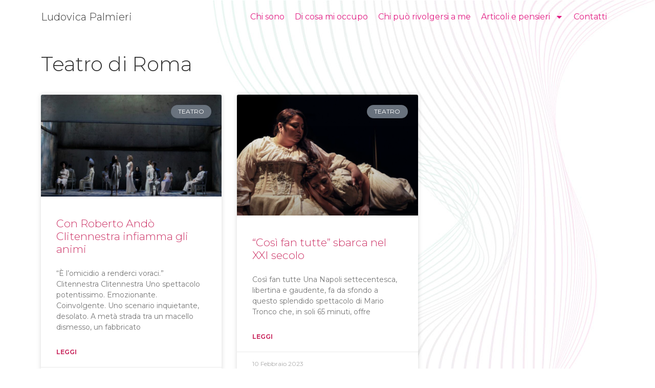

--- FILE ---
content_type: text/html; charset=UTF-8
request_url: https://www.ludovicapalmieri.com/tag/teatro-di-roma/
body_size: 11665
content:
<!doctype html>
<html lang="it-IT">
<head>
	<meta charset="UTF-8">
	<meta name="viewport" content="width=device-width, initial-scale=1">
	<link rel="profile" href="https://gmpg.org/xfn/11">
	<meta name='robots' content='index, follow, max-image-preview:large, max-snippet:-1, max-video-preview:-1' />

	<!-- This site is optimized with the Yoast SEO plugin v21.6 - https://yoast.com/wordpress/plugins/seo/ -->
	<title>Teatro di Roma Archivi - Ludovica Palmieri</title>
	<link rel="canonical" href="https://www.ludovicapalmieri.com/tag/teatro-di-roma/" />
	<meta property="og:locale" content="it_IT" />
	<meta property="og:type" content="article" />
	<meta property="og:title" content="Teatro di Roma Archivi - Ludovica Palmieri" />
	<meta property="og:url" content="https://www.ludovicapalmieri.com/tag/teatro-di-roma/" />
	<meta property="og:site_name" content="Ludovica Palmieri" />
	<meta name="twitter:card" content="summary_large_image" />
	<script type="application/ld+json" class="yoast-schema-graph">{"@context":"https://schema.org","@graph":[{"@type":"CollectionPage","@id":"https://www.ludovicapalmieri.com/tag/teatro-di-roma/","url":"https://www.ludovicapalmieri.com/tag/teatro-di-roma/","name":"Teatro di Roma Archivi - Ludovica Palmieri","isPartOf":{"@id":"https://www.ludovicapalmieri.com/#website"},"primaryImageOfPage":{"@id":"https://www.ludovicapalmieri.com/tag/teatro-di-roma/#primaryimage"},"image":{"@id":"https://www.ludovicapalmieri.com/tag/teatro-di-roma/#primaryimage"},"thumbnailUrl":"https://www.ludovicapalmieri.com/wp-content/uploads/2024/02/Clitennestra2.jpg","breadcrumb":{"@id":"https://www.ludovicapalmieri.com/tag/teatro-di-roma/#breadcrumb"},"inLanguage":"it-IT"},{"@type":"ImageObject","inLanguage":"it-IT","@id":"https://www.ludovicapalmieri.com/tag/teatro-di-roma/#primaryimage","url":"https://www.ludovicapalmieri.com/wp-content/uploads/2024/02/Clitennestra2.jpg","contentUrl":"https://www.ludovicapalmieri.com/wp-content/uploads/2024/02/Clitennestra2.jpg","width":1000,"height":563,"caption":"Clitennestra, tutto il cast. Courtesy teatro Argentina"},{"@type":"BreadcrumbList","@id":"https://www.ludovicapalmieri.com/tag/teatro-di-roma/#breadcrumb","itemListElement":[{"@type":"ListItem","position":1,"name":"Home","item":"https://www.ludovicapalmieri.com/"},{"@type":"ListItem","position":2,"name":"Teatro di Roma"}]},{"@type":"WebSite","@id":"https://www.ludovicapalmieri.com/#website","url":"https://www.ludovicapalmieri.com/","name":"Ludovica Palmieri","description":"Appassionata di arte, cultura ed umanità","potentialAction":[{"@type":"SearchAction","target":{"@type":"EntryPoint","urlTemplate":"https://www.ludovicapalmieri.com/?s={search_term_string}"},"query-input":"required name=search_term_string"}],"inLanguage":"it-IT"}]}</script>
	<!-- / Yoast SEO plugin. -->


<link rel="alternate" type="application/rss+xml" title="Ludovica Palmieri &raquo; Feed" href="https://www.ludovicapalmieri.com/feed/" />
<link rel="alternate" type="application/rss+xml" title="Ludovica Palmieri &raquo; Feed dei commenti" href="https://www.ludovicapalmieri.com/comments/feed/" />
<link rel="alternate" type="application/rss+xml" title="Ludovica Palmieri &raquo; Teatro di Roma Feed del tag" href="https://www.ludovicapalmieri.com/tag/teatro-di-roma/feed/" />
<style id='wp-img-auto-sizes-contain-inline-css'>
img:is([sizes=auto i],[sizes^="auto," i]){contain-intrinsic-size:3000px 1500px}
/*# sourceURL=wp-img-auto-sizes-contain-inline-css */
</style>
<link rel='stylesheet' id='wpra-lightbox-css' href='https://www.ludovicapalmieri.com/wp-content/plugins/wp-rss-aggregator/core/css/jquery-colorbox.css?ver=1.4.33' media='all' />
<style id='wp-emoji-styles-inline-css'>

	img.wp-smiley, img.emoji {
		display: inline !important;
		border: none !important;
		box-shadow: none !important;
		height: 1em !important;
		width: 1em !important;
		margin: 0 0.07em !important;
		vertical-align: -0.1em !important;
		background: none !important;
		padding: 0 !important;
	}
/*# sourceURL=wp-emoji-styles-inline-css */
</style>
<link rel='stylesheet' id='wp-block-library-css' href='https://www.ludovicapalmieri.com/wp-includes/css/dist/block-library/style.min.css?ver=6.9' media='all' />
<style id='global-styles-inline-css'>
:root{--wp--preset--aspect-ratio--square: 1;--wp--preset--aspect-ratio--4-3: 4/3;--wp--preset--aspect-ratio--3-4: 3/4;--wp--preset--aspect-ratio--3-2: 3/2;--wp--preset--aspect-ratio--2-3: 2/3;--wp--preset--aspect-ratio--16-9: 16/9;--wp--preset--aspect-ratio--9-16: 9/16;--wp--preset--color--black: #000000;--wp--preset--color--cyan-bluish-gray: #abb8c3;--wp--preset--color--white: #ffffff;--wp--preset--color--pale-pink: #f78da7;--wp--preset--color--vivid-red: #cf2e2e;--wp--preset--color--luminous-vivid-orange: #ff6900;--wp--preset--color--luminous-vivid-amber: #fcb900;--wp--preset--color--light-green-cyan: #7bdcb5;--wp--preset--color--vivid-green-cyan: #00d084;--wp--preset--color--pale-cyan-blue: #8ed1fc;--wp--preset--color--vivid-cyan-blue: #0693e3;--wp--preset--color--vivid-purple: #9b51e0;--wp--preset--gradient--vivid-cyan-blue-to-vivid-purple: linear-gradient(135deg,rgb(6,147,227) 0%,rgb(155,81,224) 100%);--wp--preset--gradient--light-green-cyan-to-vivid-green-cyan: linear-gradient(135deg,rgb(122,220,180) 0%,rgb(0,208,130) 100%);--wp--preset--gradient--luminous-vivid-amber-to-luminous-vivid-orange: linear-gradient(135deg,rgb(252,185,0) 0%,rgb(255,105,0) 100%);--wp--preset--gradient--luminous-vivid-orange-to-vivid-red: linear-gradient(135deg,rgb(255,105,0) 0%,rgb(207,46,46) 100%);--wp--preset--gradient--very-light-gray-to-cyan-bluish-gray: linear-gradient(135deg,rgb(238,238,238) 0%,rgb(169,184,195) 100%);--wp--preset--gradient--cool-to-warm-spectrum: linear-gradient(135deg,rgb(74,234,220) 0%,rgb(151,120,209) 20%,rgb(207,42,186) 40%,rgb(238,44,130) 60%,rgb(251,105,98) 80%,rgb(254,248,76) 100%);--wp--preset--gradient--blush-light-purple: linear-gradient(135deg,rgb(255,206,236) 0%,rgb(152,150,240) 100%);--wp--preset--gradient--blush-bordeaux: linear-gradient(135deg,rgb(254,205,165) 0%,rgb(254,45,45) 50%,rgb(107,0,62) 100%);--wp--preset--gradient--luminous-dusk: linear-gradient(135deg,rgb(255,203,112) 0%,rgb(199,81,192) 50%,rgb(65,88,208) 100%);--wp--preset--gradient--pale-ocean: linear-gradient(135deg,rgb(255,245,203) 0%,rgb(182,227,212) 50%,rgb(51,167,181) 100%);--wp--preset--gradient--electric-grass: linear-gradient(135deg,rgb(202,248,128) 0%,rgb(113,206,126) 100%);--wp--preset--gradient--midnight: linear-gradient(135deg,rgb(2,3,129) 0%,rgb(40,116,252) 100%);--wp--preset--font-size--small: 13px;--wp--preset--font-size--medium: 20px;--wp--preset--font-size--large: 36px;--wp--preset--font-size--x-large: 42px;--wp--preset--spacing--20: 0.44rem;--wp--preset--spacing--30: 0.67rem;--wp--preset--spacing--40: 1rem;--wp--preset--spacing--50: 1.5rem;--wp--preset--spacing--60: 2.25rem;--wp--preset--spacing--70: 3.38rem;--wp--preset--spacing--80: 5.06rem;--wp--preset--shadow--natural: 6px 6px 9px rgba(0, 0, 0, 0.2);--wp--preset--shadow--deep: 12px 12px 50px rgba(0, 0, 0, 0.4);--wp--preset--shadow--sharp: 6px 6px 0px rgba(0, 0, 0, 0.2);--wp--preset--shadow--outlined: 6px 6px 0px -3px rgb(255, 255, 255), 6px 6px rgb(0, 0, 0);--wp--preset--shadow--crisp: 6px 6px 0px rgb(0, 0, 0);}:where(.is-layout-flex){gap: 0.5em;}:where(.is-layout-grid){gap: 0.5em;}body .is-layout-flex{display: flex;}.is-layout-flex{flex-wrap: wrap;align-items: center;}.is-layout-flex > :is(*, div){margin: 0;}body .is-layout-grid{display: grid;}.is-layout-grid > :is(*, div){margin: 0;}:where(.wp-block-columns.is-layout-flex){gap: 2em;}:where(.wp-block-columns.is-layout-grid){gap: 2em;}:where(.wp-block-post-template.is-layout-flex){gap: 1.25em;}:where(.wp-block-post-template.is-layout-grid){gap: 1.25em;}.has-black-color{color: var(--wp--preset--color--black) !important;}.has-cyan-bluish-gray-color{color: var(--wp--preset--color--cyan-bluish-gray) !important;}.has-white-color{color: var(--wp--preset--color--white) !important;}.has-pale-pink-color{color: var(--wp--preset--color--pale-pink) !important;}.has-vivid-red-color{color: var(--wp--preset--color--vivid-red) !important;}.has-luminous-vivid-orange-color{color: var(--wp--preset--color--luminous-vivid-orange) !important;}.has-luminous-vivid-amber-color{color: var(--wp--preset--color--luminous-vivid-amber) !important;}.has-light-green-cyan-color{color: var(--wp--preset--color--light-green-cyan) !important;}.has-vivid-green-cyan-color{color: var(--wp--preset--color--vivid-green-cyan) !important;}.has-pale-cyan-blue-color{color: var(--wp--preset--color--pale-cyan-blue) !important;}.has-vivid-cyan-blue-color{color: var(--wp--preset--color--vivid-cyan-blue) !important;}.has-vivid-purple-color{color: var(--wp--preset--color--vivid-purple) !important;}.has-black-background-color{background-color: var(--wp--preset--color--black) !important;}.has-cyan-bluish-gray-background-color{background-color: var(--wp--preset--color--cyan-bluish-gray) !important;}.has-white-background-color{background-color: var(--wp--preset--color--white) !important;}.has-pale-pink-background-color{background-color: var(--wp--preset--color--pale-pink) !important;}.has-vivid-red-background-color{background-color: var(--wp--preset--color--vivid-red) !important;}.has-luminous-vivid-orange-background-color{background-color: var(--wp--preset--color--luminous-vivid-orange) !important;}.has-luminous-vivid-amber-background-color{background-color: var(--wp--preset--color--luminous-vivid-amber) !important;}.has-light-green-cyan-background-color{background-color: var(--wp--preset--color--light-green-cyan) !important;}.has-vivid-green-cyan-background-color{background-color: var(--wp--preset--color--vivid-green-cyan) !important;}.has-pale-cyan-blue-background-color{background-color: var(--wp--preset--color--pale-cyan-blue) !important;}.has-vivid-cyan-blue-background-color{background-color: var(--wp--preset--color--vivid-cyan-blue) !important;}.has-vivid-purple-background-color{background-color: var(--wp--preset--color--vivid-purple) !important;}.has-black-border-color{border-color: var(--wp--preset--color--black) !important;}.has-cyan-bluish-gray-border-color{border-color: var(--wp--preset--color--cyan-bluish-gray) !important;}.has-white-border-color{border-color: var(--wp--preset--color--white) !important;}.has-pale-pink-border-color{border-color: var(--wp--preset--color--pale-pink) !important;}.has-vivid-red-border-color{border-color: var(--wp--preset--color--vivid-red) !important;}.has-luminous-vivid-orange-border-color{border-color: var(--wp--preset--color--luminous-vivid-orange) !important;}.has-luminous-vivid-amber-border-color{border-color: var(--wp--preset--color--luminous-vivid-amber) !important;}.has-light-green-cyan-border-color{border-color: var(--wp--preset--color--light-green-cyan) !important;}.has-vivid-green-cyan-border-color{border-color: var(--wp--preset--color--vivid-green-cyan) !important;}.has-pale-cyan-blue-border-color{border-color: var(--wp--preset--color--pale-cyan-blue) !important;}.has-vivid-cyan-blue-border-color{border-color: var(--wp--preset--color--vivid-cyan-blue) !important;}.has-vivid-purple-border-color{border-color: var(--wp--preset--color--vivid-purple) !important;}.has-vivid-cyan-blue-to-vivid-purple-gradient-background{background: var(--wp--preset--gradient--vivid-cyan-blue-to-vivid-purple) !important;}.has-light-green-cyan-to-vivid-green-cyan-gradient-background{background: var(--wp--preset--gradient--light-green-cyan-to-vivid-green-cyan) !important;}.has-luminous-vivid-amber-to-luminous-vivid-orange-gradient-background{background: var(--wp--preset--gradient--luminous-vivid-amber-to-luminous-vivid-orange) !important;}.has-luminous-vivid-orange-to-vivid-red-gradient-background{background: var(--wp--preset--gradient--luminous-vivid-orange-to-vivid-red) !important;}.has-very-light-gray-to-cyan-bluish-gray-gradient-background{background: var(--wp--preset--gradient--very-light-gray-to-cyan-bluish-gray) !important;}.has-cool-to-warm-spectrum-gradient-background{background: var(--wp--preset--gradient--cool-to-warm-spectrum) !important;}.has-blush-light-purple-gradient-background{background: var(--wp--preset--gradient--blush-light-purple) !important;}.has-blush-bordeaux-gradient-background{background: var(--wp--preset--gradient--blush-bordeaux) !important;}.has-luminous-dusk-gradient-background{background: var(--wp--preset--gradient--luminous-dusk) !important;}.has-pale-ocean-gradient-background{background: var(--wp--preset--gradient--pale-ocean) !important;}.has-electric-grass-gradient-background{background: var(--wp--preset--gradient--electric-grass) !important;}.has-midnight-gradient-background{background: var(--wp--preset--gradient--midnight) !important;}.has-small-font-size{font-size: var(--wp--preset--font-size--small) !important;}.has-medium-font-size{font-size: var(--wp--preset--font-size--medium) !important;}.has-large-font-size{font-size: var(--wp--preset--font-size--large) !important;}.has-x-large-font-size{font-size: var(--wp--preset--font-size--x-large) !important;}
/*# sourceURL=global-styles-inline-css */
</style>

<style id='classic-theme-styles-inline-css'>
/*! This file is auto-generated */
.wp-block-button__link{color:#fff;background-color:#32373c;border-radius:9999px;box-shadow:none;text-decoration:none;padding:calc(.667em + 2px) calc(1.333em + 2px);font-size:1.125em}.wp-block-file__button{background:#32373c;color:#fff;text-decoration:none}
/*# sourceURL=/wp-includes/css/classic-themes.min.css */
</style>
<link rel='stylesheet' id='bootstrap-css' href='https://www.ludovicapalmieri.com/wp-content/themes/ludovica-palmieri/lib/bootstrap/css/bootstrap.min.css?ver=6.9' media='all' />
<link rel='stylesheet' id='parent-style-css' href='https://www.ludovicapalmieri.com/wp-content/themes/ludovica-palmieri/style.css?ver=6.9' media='all' />
<link rel='stylesheet' id='hello-elementor-css' href='https://www.ludovicapalmieri.com/wp-content/themes/hello-elementor/style.min.css?ver=2.7.1' media='all' />
<link rel='stylesheet' id='hello-elementor-theme-style-css' href='https://www.ludovicapalmieri.com/wp-content/themes/hello-elementor/theme.min.css?ver=2.7.1' media='all' />
<link rel='stylesheet' id='elementor-frontend-css' href='https://www.ludovicapalmieri.com/wp-content/plugins/elementor/assets/css/frontend-lite.min.css?ver=3.17.3' media='all' />
<link rel='stylesheet' id='elementor-post-6-css' href='https://www.ludovicapalmieri.com/wp-content/uploads/elementor/css/post-6.css?ver=1701597878' media='all' />
<link rel='stylesheet' id='elementor-lazyload-css' href='https://www.ludovicapalmieri.com/wp-content/plugins/elementor/assets/css/modules/lazyload/frontend.min.css?ver=3.17.3' media='all' />
<link rel='stylesheet' id='swiper-css' href='https://www.ludovicapalmieri.com/wp-content/plugins/elementor/assets/lib/swiper/css/swiper.min.css?ver=5.3.6' media='all' />
<link rel='stylesheet' id='elementor-pro-css' href='https://www.ludovicapalmieri.com/wp-content/plugins/elementor-pro/assets/css/frontend-lite.min.css?ver=3.12.2' media='all' />
<link rel='stylesheet' id='full-screen-menu-frontend-css' href='https://www.ludovicapalmieri.com/wp-content/plugins/full-screen-menu-for-elementor/assets/css/frontend.min.css?ver=1.0.6' media='all' />
<link rel='stylesheet' id='font-awesome-5-all-css' href='https://www.ludovicapalmieri.com/wp-content/plugins/elementor/assets/lib/font-awesome/css/all.min.css?ver=3.17.3' media='all' />
<link rel='stylesheet' id='font-awesome-4-shim-css' href='https://www.ludovicapalmieri.com/wp-content/plugins/elementor/assets/lib/font-awesome/css/v4-shims.min.css?ver=3.17.3' media='all' />
<link rel='stylesheet' id='elementor-post-19-css' href='https://www.ludovicapalmieri.com/wp-content/uploads/elementor/css/post-19.css?ver=1701597879' media='all' />
<link rel='stylesheet' id='elementor-post-55-css' href='https://www.ludovicapalmieri.com/wp-content/uploads/elementor/css/post-55.css?ver=1701597879' media='all' />
<link rel='stylesheet' id='elementor-post-159-css' href='https://www.ludovicapalmieri.com/wp-content/uploads/elementor/css/post-159.css?ver=1701599301' media='all' />
<link rel='stylesheet' id='google-fonts-1-css' href='https://fonts.googleapis.com/css?family=Roboto%3A100%2C100italic%2C200%2C200italic%2C300%2C300italic%2C400%2C400italic%2C500%2C500italic%2C600%2C600italic%2C700%2C700italic%2C800%2C800italic%2C900%2C900italic%7CRoboto+Slab%3A100%2C100italic%2C200%2C200italic%2C300%2C300italic%2C400%2C400italic%2C500%2C500italic%2C600%2C600italic%2C700%2C700italic%2C800%2C800italic%2C900%2C900italic%7CMontserrat%3A100%2C100italic%2C200%2C200italic%2C300%2C300italic%2C400%2C400italic%2C500%2C500italic%2C600%2C600italic%2C700%2C700italic%2C800%2C800italic%2C900%2C900italic&#038;display=auto&#038;ver=6.9' media='all' />
<link rel="preconnect" href="https://fonts.gstatic.com/" crossorigin><script src="https://www.ludovicapalmieri.com/wp-includes/js/jquery/jquery.min.js?ver=3.7.1" id="jquery-core-js"></script>
<script src="https://www.ludovicapalmieri.com/wp-includes/js/jquery/jquery-migrate.min.js?ver=3.4.1" id="jquery-migrate-js"></script>
<script src="https://www.ludovicapalmieri.com/wp-content/plugins/elementor/assets/lib/font-awesome/js/v4-shims.min.js?ver=3.17.3" id="font-awesome-4-shim-js"></script>
<link rel="https://api.w.org/" href="https://www.ludovicapalmieri.com/wp-json/" /><link rel="alternate" title="JSON" type="application/json" href="https://www.ludovicapalmieri.com/wp-json/wp/v2/tags/267" /><link rel="EditURI" type="application/rsd+xml" title="RSD" href="https://www.ludovicapalmieri.com/xmlrpc.php?rsd" />
<meta name="generator" content="WordPress 6.9" />
<!-- Menexa Login 0.5.0 --><meta name="generator" content="Elementor 3.17.3; features: e_dom_optimization, e_optimized_assets_loading, e_optimized_css_loading, e_font_icon_svg, additional_custom_breakpoints; settings: css_print_method-external, google_font-enabled, font_display-auto">
<!-- Google tag (gtag.js) -->
<script async src="https://www.googletagmanager.com/gtag/js?id=G-EDCMECSSZT"></script>
<script>
  window.dataLayer = window.dataLayer || [];
  function gtag(){dataLayer.push(arguments);}
  gtag('js', new Date());

  gtag('config', 'G-EDCMECSSZT');
</script>
<link rel="icon" href="https://www.ludovicapalmieri.com/wp-content/uploads/2022/02/lp-150x150.jpg" sizes="32x32" />
<link rel="icon" href="https://www.ludovicapalmieri.com/wp-content/uploads/2022/02/lp.jpg" sizes="192x192" />
<link rel="apple-touch-icon" href="https://www.ludovicapalmieri.com/wp-content/uploads/2022/02/lp.jpg" />
<meta name="msapplication-TileImage" content="https://www.ludovicapalmieri.com/wp-content/uploads/2022/02/lp.jpg" />
<link rel='stylesheet' id='elementor-post-300-css' href='https://www.ludovicapalmieri.com/wp-content/uploads/elementor/css/post-300.css?ver=1701597879' media='all' />
<link rel='stylesheet' id='e-animations-css' href='https://www.ludovicapalmieri.com/wp-content/plugins/elementor/assets/lib/animations/animations.min.css?ver=3.17.3' media='all' />
</head>
<body class="archive tag tag-teatro-di-roma tag-267 wp-theme-hello-elementor wp-child-theme-ludovica-palmieri e-lazyload elementor-default elementor-template-full-width elementor-kit-6 elementor-page-159">


<a class="skip-link screen-reader-text" href="#content">Vai al contenuto</a>

		<div data-elementor-type="header" data-elementor-id="19" class="elementor elementor-19 elementor-location-header">
								<section class="elementor-section elementor-top-section elementor-element elementor-element-6a9bbc1 elementor-section-content-middle elementor-section-boxed elementor-section-height-default elementor-section-height-default" data-id="6a9bbc1" data-element_type="section">
						<div class="elementor-container elementor-column-gap-default">
					<div class="elementor-column elementor-col-33 elementor-top-column elementor-element elementor-element-48682b3" data-id="48682b3" data-element_type="column">
			<div class="elementor-widget-wrap elementor-element-populated">
								<div class="elementor-element elementor-element-6827b3e elementor-widget elementor-widget-theme-site-title elementor-widget-heading" data-id="6827b3e" data-element_type="widget" data-widget_type="theme-site-title.default">
				<div class="elementor-widget-container">
			<style>/*! elementor - v3.17.0 - 08-11-2023 */
.elementor-heading-title{padding:0;margin:0;line-height:1}.elementor-widget-heading .elementor-heading-title[class*=elementor-size-]>a{color:inherit;font-size:inherit;line-height:inherit}.elementor-widget-heading .elementor-heading-title.elementor-size-small{font-size:15px}.elementor-widget-heading .elementor-heading-title.elementor-size-medium{font-size:19px}.elementor-widget-heading .elementor-heading-title.elementor-size-large{font-size:29px}.elementor-widget-heading .elementor-heading-title.elementor-size-xl{font-size:39px}.elementor-widget-heading .elementor-heading-title.elementor-size-xxl{font-size:59px}</style><h2 class="elementor-heading-title elementor-size-default"><a href="https://www.ludovicapalmieri.com">Ludovica Palmieri</a></h2>		</div>
				</div>
					</div>
		</div>
				<div class="elementor-column elementor-col-66 elementor-top-column elementor-element elementor-element-98febf7 hidden-print" data-id="98febf7" data-element_type="column">
			<div class="elementor-widget-wrap elementor-element-populated">
								<div class="elementor-element elementor-element-9d2fa79 elementor-nav-menu__align-right elementor-nav-menu--stretch elementor-nav-menu--dropdown-tablet elementor-nav-menu__text-align-aside elementor-nav-menu--toggle elementor-nav-menu--burger elementor-widget elementor-widget-nav-menu" data-id="9d2fa79" data-element_type="widget" data-settings="{&quot;full_width&quot;:&quot;stretch&quot;,&quot;layout&quot;:&quot;horizontal&quot;,&quot;submenu_icon&quot;:{&quot;value&quot;:&quot;&lt;svg class=\&quot;e-font-icon-svg e-fas-caret-down\&quot; viewBox=\&quot;0 0 320 512\&quot; xmlns=\&quot;http:\/\/www.w3.org\/2000\/svg\&quot;&gt;&lt;path d=\&quot;M31.3 192h257.3c17.8 0 26.7 21.5 14.1 34.1L174.1 354.8c-7.8 7.8-20.5 7.8-28.3 0L17.2 226.1C4.6 213.5 13.5 192 31.3 192z\&quot;&gt;&lt;\/path&gt;&lt;\/svg&gt;&quot;,&quot;library&quot;:&quot;fa-solid&quot;},&quot;toggle&quot;:&quot;burger&quot;}" data-widget_type="nav-menu.default">
				<div class="elementor-widget-container">
			<link rel="stylesheet" href="https://www.ludovicapalmieri.com/wp-content/plugins/elementor-pro/assets/css/widget-nav-menu.min.css">			<nav class="elementor-nav-menu--main elementor-nav-menu__container elementor-nav-menu--layout-horizontal e--pointer-underline e--animation-fade">
				<ul id="menu-1-9d2fa79" class="elementor-nav-menu"><li class="menu-item menu-item-type-post_type menu-item-object-page menu-item-36"><a href="https://www.ludovicapalmieri.com/chi-sono/" class="elementor-item">Chi sono</a></li>
<li class="menu-item menu-item-type-post_type menu-item-object-page menu-item-37"><a href="https://www.ludovicapalmieri.com/di-cosa-mi-occupo/" class="elementor-item">Di cosa mi occupo</a></li>
<li class="menu-item menu-item-type-post_type menu-item-object-page menu-item-38"><a href="https://www.ludovicapalmieri.com/chi-puo-rivolgersi-a-me/" class="elementor-item">Chi può rivolgersi a me</a></li>
<li class="menu-item menu-item-type-custom menu-item-object-custom menu-item-has-children menu-item-46"><a href="#" class="elementor-item elementor-item-anchor">Articoli e pensieri</a>
<ul class="sub-menu elementor-nav-menu--dropdown">
	<li class="menu-item menu-item-type-post_type menu-item-object-page menu-item-1335"><a href="https://www.ludovicapalmieri.com/artribune/" class="elementor-sub-item">Su Artribune</a></li>
	<li class="menu-item menu-item-type-taxonomy menu-item-object-category menu-item-48"><a href="https://www.ludovicapalmieri.com/category/arte/" class="elementor-sub-item">Arte</a></li>
	<li class="menu-item menu-item-type-taxonomy menu-item-object-category menu-item-49"><a href="https://www.ludovicapalmieri.com/category/pensieri/" class="elementor-sub-item">Pensieri</a></li>
	<li class="menu-item menu-item-type-taxonomy menu-item-object-category menu-item-51"><a href="https://www.ludovicapalmieri.com/category/teatro/" class="elementor-sub-item">Teatro</a></li>
	<li class="menu-item menu-item-type-taxonomy menu-item-object-category menu-item-1159"><a href="https://www.ludovicapalmieri.com/category/salute/" class="elementor-sub-item">Salute</a></li>
</ul>
</li>
<li class="menu-item menu-item-type-post_type menu-item-object-page menu-item-153"><a href="https://www.ludovicapalmieri.com/contatti/" class="elementor-item">Contatti</a></li>
</ul>			</nav>
					<div class="elementor-menu-toggle" role="button" tabindex="0" aria-label="Menu di commutazione" aria-expanded="false">
			<svg aria-hidden="true" role="presentation" class="elementor-menu-toggle__icon--open e-font-icon-svg e-eicon-menu-bar" viewBox="0 0 1000 1000" xmlns="http://www.w3.org/2000/svg"><path d="M104 333H896C929 333 958 304 958 271S929 208 896 208H104C71 208 42 237 42 271S71 333 104 333ZM104 583H896C929 583 958 554 958 521S929 458 896 458H104C71 458 42 487 42 521S71 583 104 583ZM104 833H896C929 833 958 804 958 771S929 708 896 708H104C71 708 42 737 42 771S71 833 104 833Z"></path></svg><svg aria-hidden="true" role="presentation" class="elementor-menu-toggle__icon--close e-font-icon-svg e-eicon-close" viewBox="0 0 1000 1000" xmlns="http://www.w3.org/2000/svg"><path d="M742 167L500 408 258 167C246 154 233 150 217 150 196 150 179 158 167 167 154 179 150 196 150 212 150 229 154 242 171 254L408 500 167 742C138 771 138 800 167 829 196 858 225 858 254 829L496 587 738 829C750 842 767 846 783 846 800 846 817 842 829 829 842 817 846 804 846 783 846 767 842 750 829 737L588 500 833 258C863 229 863 200 833 171 804 137 775 137 742 167Z"></path></svg>			<span class="elementor-screen-only">Menu</span>
		</div>
					<nav class="elementor-nav-menu--dropdown elementor-nav-menu__container" aria-hidden="true">
				<ul id="menu-2-9d2fa79" class="elementor-nav-menu"><li class="menu-item menu-item-type-post_type menu-item-object-page menu-item-36"><a href="https://www.ludovicapalmieri.com/chi-sono/" class="elementor-item" tabindex="-1">Chi sono</a></li>
<li class="menu-item menu-item-type-post_type menu-item-object-page menu-item-37"><a href="https://www.ludovicapalmieri.com/di-cosa-mi-occupo/" class="elementor-item" tabindex="-1">Di cosa mi occupo</a></li>
<li class="menu-item menu-item-type-post_type menu-item-object-page menu-item-38"><a href="https://www.ludovicapalmieri.com/chi-puo-rivolgersi-a-me/" class="elementor-item" tabindex="-1">Chi può rivolgersi a me</a></li>
<li class="menu-item menu-item-type-custom menu-item-object-custom menu-item-has-children menu-item-46"><a href="#" class="elementor-item elementor-item-anchor" tabindex="-1">Articoli e pensieri</a>
<ul class="sub-menu elementor-nav-menu--dropdown">
	<li class="menu-item menu-item-type-post_type menu-item-object-page menu-item-1335"><a href="https://www.ludovicapalmieri.com/artribune/" class="elementor-sub-item" tabindex="-1">Su Artribune</a></li>
	<li class="menu-item menu-item-type-taxonomy menu-item-object-category menu-item-48"><a href="https://www.ludovicapalmieri.com/category/arte/" class="elementor-sub-item" tabindex="-1">Arte</a></li>
	<li class="menu-item menu-item-type-taxonomy menu-item-object-category menu-item-49"><a href="https://www.ludovicapalmieri.com/category/pensieri/" class="elementor-sub-item" tabindex="-1">Pensieri</a></li>
	<li class="menu-item menu-item-type-taxonomy menu-item-object-category menu-item-51"><a href="https://www.ludovicapalmieri.com/category/teatro/" class="elementor-sub-item" tabindex="-1">Teatro</a></li>
	<li class="menu-item menu-item-type-taxonomy menu-item-object-category menu-item-1159"><a href="https://www.ludovicapalmieri.com/category/salute/" class="elementor-sub-item" tabindex="-1">Salute</a></li>
</ul>
</li>
<li class="menu-item menu-item-type-post_type menu-item-object-page menu-item-153"><a href="https://www.ludovicapalmieri.com/contatti/" class="elementor-item" tabindex="-1">Contatti</a></li>
</ul>			</nav>
				</div>
				</div>
					</div>
		</div>
							</div>
		</section>
						</div>
				<div data-elementor-type="archive" data-elementor-id="159" class="elementor elementor-159 elementor-location-archive">
								<section class="elementor-section elementor-top-section elementor-element elementor-element-5497812 elementor-section-boxed elementor-section-height-default elementor-section-height-default" data-id="5497812" data-element_type="section">
						<div class="elementor-container elementor-column-gap-default">
					<div class="elementor-column elementor-col-100 elementor-top-column elementor-element elementor-element-7ccf26d" data-id="7ccf26d" data-element_type="column">
			<div class="elementor-widget-wrap elementor-element-populated">
								<div class="elementor-element elementor-element-e1bd850 elementor-widget elementor-widget-heading" data-id="e1bd850" data-element_type="widget" data-widget_type="heading.default">
				<div class="elementor-widget-container">
			<h1 class="elementor-heading-title elementor-size-xl">Teatro di Roma</h1>		</div>
				</div>
				<div class="elementor-element elementor-element-228543e elementor-grid-3 elementor-grid-tablet-2 elementor-grid-mobile-1 elementor-posts--thumbnail-top elementor-card-shadow-yes elementor-posts__hover-gradient elementor-widget elementor-widget-archive-posts" data-id="228543e" data-element_type="widget" data-settings="{&quot;archive_cards_masonry&quot;:&quot;yes&quot;,&quot;archive_cards_columns&quot;:&quot;3&quot;,&quot;archive_cards_columns_tablet&quot;:&quot;2&quot;,&quot;archive_cards_columns_mobile&quot;:&quot;1&quot;,&quot;archive_cards_row_gap&quot;:{&quot;unit&quot;:&quot;px&quot;,&quot;size&quot;:35,&quot;sizes&quot;:[]},&quot;archive_cards_row_gap_tablet&quot;:{&quot;unit&quot;:&quot;px&quot;,&quot;size&quot;:&quot;&quot;,&quot;sizes&quot;:[]},&quot;archive_cards_row_gap_mobile&quot;:{&quot;unit&quot;:&quot;px&quot;,&quot;size&quot;:&quot;&quot;,&quot;sizes&quot;:[]},&quot;pagination_type&quot;:&quot;numbers&quot;}" data-widget_type="archive-posts.archive_cards">
				<div class="elementor-widget-container">
			<link rel="stylesheet" href="https://www.ludovicapalmieri.com/wp-content/plugins/elementor-pro/assets/css/widget-posts.min.css">		<div class="elementor-posts-container elementor-posts elementor-posts--skin-cards elementor-grid">
				<article class="elementor-post elementor-grid-item post-1030 post type-post status-publish format-standard has-post-thumbnail hentry category-teatro tag-arianna-becheroni tag-cristina-parku tag-denis-fasolo tag-federico-lima-roque tag-isabella-ragonese tag-ivan-aloviso tag-katia-gargano tag-roberto-ando tag-teatro-argentina tag-teatro-di-roma">
			<div class="elementor-post__card">
				<a class="elementor-post__thumbnail__link" href="https://www.ludovicapalmieri.com/teatro/clitennestra/" ><div class="elementor-post__thumbnail"><img width="768" height="432" src="https://www.ludovicapalmieri.com/wp-content/uploads/2024/02/Clitennestra2-768x432.jpg" class="attachment-medium_large size-medium_large wp-image-1035" alt="Clitennestra, tutto il cast. Courtesy teatro Argentina" decoding="async" fetchpriority="high" srcset="https://www.ludovicapalmieri.com/wp-content/uploads/2024/02/Clitennestra2-768x432.jpg 768w, https://www.ludovicapalmieri.com/wp-content/uploads/2024/02/Clitennestra2-300x169.jpg 300w, https://www.ludovicapalmieri.com/wp-content/uploads/2024/02/Clitennestra2.jpg 1000w" sizes="(max-width: 768px) 100vw, 768px" /></div></a>
				<div class="elementor-post__badge">Teatro</div>
				<div class="elementor-post__text">
				<h3 class="elementor-post__title">
			<a href="https://www.ludovicapalmieri.com/teatro/clitennestra/" >
				Con Roberto Andò Clitennestra infiamma gli animi			</a>
		</h3>
				<div class="elementor-post__excerpt">
			<p>&#8220;È l&#8217;omicidio a renderci voraci.&#8221; Clitennestra Clitennestra Uno spettacolo potentissimo. Emozionante. Coinvolgente. Uno scenario inquietante, desolato. A metà strada tra un macello dismesso, un fabbricato</p>
		</div>
		
		<a class="elementor-post__read-more" href="https://www.ludovicapalmieri.com/teatro/clitennestra/" aria-label="Leggi tutto Con Roberto Andò Clitennestra infiamma gli animi" >
			Leggi		</a>

				</div>
				<div class="elementor-post__meta-data">
					<span class="elementor-post-date">
			18 Gennaio 2024		</span>
				</div>
					</div>
		</article>
				<article class="elementor-post elementor-grid-item post-782 post type-post status-publish format-standard has-post-thumbnail hentry category-teatro tag-andrej-longo tag-ebbanesis tag-giuseppe-miale-di-mauro tag-mario-tronco tag-teatro-di-roma tag-teatro-india">
			<div class="elementor-post__card">
				<a class="elementor-post__thumbnail__link" href="https://www.ludovicapalmieri.com/teatro/un-cosi-fan-tutte-sbarca-nel-xxi-secolo/" ><div class="elementor-post__thumbnail"><img width="768" height="512" src="https://www.ludovicapalmieri.com/wp-content/uploads/2023/02/LUINO_COSI_FAN_005-768x512.jpg" class="attachment-medium_large size-medium_large wp-image-783" alt="Così fan tutte. Le Ebbanesis con Mario Tronco. PH Luino" decoding="async" srcset="https://www.ludovicapalmieri.com/wp-content/uploads/2023/02/LUINO_COSI_FAN_005-768x512.jpg 768w, https://www.ludovicapalmieri.com/wp-content/uploads/2023/02/LUINO_COSI_FAN_005-300x200.jpg 300w, https://www.ludovicapalmieri.com/wp-content/uploads/2023/02/LUINO_COSI_FAN_005-1024x683.jpg 1024w, https://www.ludovicapalmieri.com/wp-content/uploads/2023/02/LUINO_COSI_FAN_005.jpg 1037w" sizes="(max-width: 768px) 100vw, 768px" /></div></a>
				<div class="elementor-post__badge">Teatro</div>
				<div class="elementor-post__text">
				<h3 class="elementor-post__title">
			<a href="https://www.ludovicapalmieri.com/teatro/un-cosi-fan-tutte-sbarca-nel-xxi-secolo/" >
				&#8220;Così fan tutte&#8221; sbarca nel XXI secolo			</a>
		</h3>
				<div class="elementor-post__excerpt">
			<p>Così fan tutte Una Napoli settecentesca, libertina e gaudente, fa da sfondo a questo splendido spettacolo di Mario Tronco che, in soli 65 minuti, offre</p>
		</div>
		
		<a class="elementor-post__read-more" href="https://www.ludovicapalmieri.com/teatro/un-cosi-fan-tutte-sbarca-nel-xxi-secolo/" aria-label="Leggi tutto &#8220;Così fan tutte&#8221; sbarca nel XXI secolo" >
			Leggi		</a>

				</div>
				<div class="elementor-post__meta-data">
					<span class="elementor-post-date">
			10 Febbraio 2023		</span>
				</div>
					</div>
		</article>
				</div>
		
				</div>
				</div>
					</div>
		</div>
							</div>
		</section>
						</div>
				<div data-elementor-type="footer" data-elementor-id="55" class="elementor elementor-55 elementor-location-footer">
								<section class="elementor-section elementor-top-section elementor-element elementor-element-c7c97b8 elementor-section-boxed elementor-section-height-default elementor-section-height-default" data-id="c7c97b8" data-element_type="section">
						<div class="elementor-container elementor-column-gap-default">
					<div class="elementor-column elementor-col-33 elementor-top-column elementor-element elementor-element-88ce80a" data-id="88ce80a" data-element_type="column">
			<div class="elementor-widget-wrap elementor-element-populated">
								<div class="elementor-element elementor-element-200f9f7 elementor-widget elementor-widget-heading" data-id="200f9f7" data-element_type="widget" data-widget_type="heading.default">
				<div class="elementor-widget-container">
			<h4 class="elementor-heading-title elementor-size-default"><a href="mailto:info@ludovicapalmieri.com">info@ludovicapalmieri.com</a></h4>		</div>
				</div>
					</div>
		</div>
				<div class="elementor-column elementor-col-33 elementor-top-column elementor-element elementor-element-4b264bc" data-id="4b264bc" data-element_type="column">
			<div class="elementor-widget-wrap elementor-element-populated">
								<div class="elementor-element elementor-element-8bce093 elementor-widget elementor-widget-heading" data-id="8bce093" data-element_type="widget" data-widget_type="heading.default">
				<div class="elementor-widget-container">
			<h4 class="elementor-heading-title elementor-size-default"><a href="#elementor-action%3Aaction%3Dpopup%3Aopen%26settings%3DeyJpZCI6IjMwMCIsInRvZ2dsZSI6ZmFsc2V9" target="_blank">Credits</a></h4>		</div>
				</div>
					</div>
		</div>
				<div class="elementor-column elementor-col-33 elementor-top-column elementor-element elementor-element-4069641 hidden-print" data-id="4069641" data-element_type="column">
			<div class="elementor-widget-wrap elementor-element-populated">
								<div class="elementor-element elementor-element-799fdc4 elementor-widget elementor-widget-heading" data-id="799fdc4" data-element_type="widget" data-widget_type="heading.default">
				<div class="elementor-widget-container">
			<h4 class="elementor-heading-title elementor-size-default"><a href="https://www.ludovicapalmieri.com/privacy-policy/" target="_blank">Privacy Policy</a></h4>		</div>
				</div>
					</div>
		</div>
							</div>
		</section>
						</div>
		
<script type="speculationrules">
{"prefetch":[{"source":"document","where":{"and":[{"href_matches":"/*"},{"not":{"href_matches":["/wp-*.php","/wp-admin/*","/wp-content/uploads/*","/wp-content/*","/wp-content/plugins/*","/wp-content/themes/ludovica-palmieri/*","/wp-content/themes/hello-elementor/*","/*\\?(.+)"]}},{"not":{"selector_matches":"a[rel~=\"nofollow\"]"}},{"not":{"selector_matches":".no-prefetch, .no-prefetch a"}}]},"eagerness":"conservative"}]}
</script>
			<script type='text/javascript'>
				const lazyloadRunObserver = () => {
					const dataAttribute = 'data-e-bg-lazyload';
					const lazyloadBackgrounds = document.querySelectorAll( `[${ dataAttribute }]:not(.lazyloaded)` );
					const lazyloadBackgroundObserver = new IntersectionObserver( ( entries ) => {
					entries.forEach( ( entry ) => {
						if ( entry.isIntersecting ) {
							let lazyloadBackground = entry.target;
							const lazyloadSelector = lazyloadBackground.getAttribute( dataAttribute );
							if ( lazyloadSelector ) {
								lazyloadBackground = entry.target.querySelector( lazyloadSelector );
							}
							if( lazyloadBackground ) {
								lazyloadBackground.classList.add( 'lazyloaded' );
							}
							lazyloadBackgroundObserver.unobserve( entry.target );
						}
					});
					}, { rootMargin: '100px 0px 100px 0px' } );
					lazyloadBackgrounds.forEach( ( lazyloadBackground ) => {
						lazyloadBackgroundObserver.observe( lazyloadBackground );
					} );
				};
				const events = [
					'DOMContentLoaded',
					'elementor/lazyload/observe',
				];
				events.forEach( ( event ) => {
					document.addEventListener( event, lazyloadRunObserver );
				} );
			</script>
					<div data-elementor-type="popup" data-elementor-id="300" class="elementor elementor-300 elementor-location-popup" data-elementor-settings="{&quot;entrance_animation&quot;:&quot;rotateIn&quot;,&quot;entrance_animation_mobile&quot;:&quot;zoomIn&quot;,&quot;exit_animation&quot;:&quot;rotateIn&quot;,&quot;exit_animation_mobile&quot;:&quot;zoomIn&quot;,&quot;close_automatically&quot;:5,&quot;prevent_close_on_background_click&quot;:&quot;yes&quot;,&quot;prevent_close_on_esc_key&quot;:&quot;yes&quot;,&quot;entrance_animation_duration&quot;:{&quot;unit&quot;:&quot;px&quot;,&quot;size&quot;:1.2,&quot;sizes&quot;:[]},&quot;a11y_navigation&quot;:&quot;yes&quot;,&quot;timing&quot;:[]}">
								<section class="elementor-section elementor-top-section elementor-element elementor-element-3d622af elementor-section-boxed elementor-section-height-default elementor-section-height-default" data-id="3d622af" data-element_type="section" data-settings="{&quot;background_background&quot;:&quot;classic&quot;}">
						<div class="elementor-container elementor-column-gap-default">
					<div class="elementor-column elementor-col-100 elementor-top-column elementor-element elementor-element-6d7bebb" data-id="6d7bebb" data-element_type="column">
			<div class="elementor-widget-wrap elementor-element-populated">
								<div class="elementor-element elementor-element-7dfba23 elementor-invisible elementor-widget elementor-widget-image" data-id="7dfba23" data-element_type="widget" data-settings="{&quot;_animation&quot;:&quot;zoomIn&quot;}" data-widget_type="image.default">
				<div class="elementor-widget-container">
			<style>/*! elementor - v3.17.0 - 08-11-2023 */
.elementor-widget-image{text-align:center}.elementor-widget-image a{display:inline-block}.elementor-widget-image a img[src$=".svg"]{width:48px}.elementor-widget-image img{vertical-align:middle;display:inline-block}</style>													<a href="https://mpdb.it" target="_blank">
							<img src="https://mpdb.it/wp-content/uploads/2021/10/massimiliano-luglio-2020-003-300x300.jpg" title="" alt="" class="elementor-animation-pulse" loading="lazy" />								</a>
															</div>
				</div>
					</div>
		</div>
							</div>
		</section>
				<section class="elementor-section elementor-top-section elementor-element elementor-element-e1d6d93 elementor-section-boxed elementor-section-height-default elementor-section-height-default" data-id="e1d6d93" data-element_type="section" data-settings="{&quot;background_background&quot;:&quot;classic&quot;}">
						<div class="elementor-container elementor-column-gap-default">
					<div class="elementor-column elementor-col-100 elementor-top-column elementor-element elementor-element-0091fb8" data-id="0091fb8" data-element_type="column" data-settings="{&quot;background_background&quot;:&quot;classic&quot;}">
			<div class="elementor-widget-wrap elementor-element-populated">
								<div class="elementor-element elementor-element-e0d17cb elementor-headline--style-highlight elementor-widget elementor-widget-animated-headline" data-id="e0d17cb" data-element_type="widget" data-settings="{&quot;marker&quot;:&quot;double_underline&quot;,&quot;highlighted_text&quot;:&quot;with love&quot;,&quot;highlight_animation_duration&quot;:3000,&quot;highlight_iteration_delay&quot;:1000,&quot;headline_style&quot;:&quot;highlight&quot;,&quot;loop&quot;:&quot;yes&quot;}" data-widget_type="animated-headline.default">
				<div class="elementor-widget-container">
			<link rel="stylesheet" href="https://www.ludovicapalmieri.com/wp-content/plugins/elementor-pro/assets/css/widget-animated-headline.min.css">		<h5 class="elementor-headline">
					<span class="elementor-headline-plain-text elementor-headline-text-wrapper">Made </span>
				<span class="elementor-headline-dynamic-wrapper elementor-headline-text-wrapper">
					<span class="elementor-headline-dynamic-text elementor-headline-text-active">with love</span>
				</span>
					<span class="elementor-headline-plain-text elementor-headline-text-wrapper">for my friend Ludovica​</span>
					</h5>
				</div>
				</div>
					</div>
		</div>
							</div>
		</section>
						</div>
		<script src='https://www.google.com/recaptcha/api.js?hl=en'></script><script src="https://www.ludovicapalmieri.com/wp-content/themes/ludovica-palmieri/lib/bootstrap/js/bootstrap.min.js?ver=6.9" id="bootstrap-js-js"></script>
<script src="https://www.ludovicapalmieri.com/wp-content/themes/hello-elementor/assets/js/hello-frontend.min.js?ver=1.0.0" id="hello-theme-frontend-js"></script>
<script src="https://www.ludovicapalmieri.com/wp-content/plugins/elementor-pro/assets/lib/smartmenus/jquery.smartmenus.min.js?ver=1.0.1" id="smartmenus-js"></script>
<script src="https://www.ludovicapalmieri.com/wp-includes/js/imagesloaded.min.js?ver=5.0.0" id="imagesloaded-js"></script>
<script src="https://www.ludovicapalmieri.com/wp-content/plugins/elementor-pro/assets/js/webpack-pro.runtime.min.js?ver=3.12.2" id="elementor-pro-webpack-runtime-js"></script>
<script src="https://www.ludovicapalmieri.com/wp-content/plugins/elementor/assets/js/webpack.runtime.min.js?ver=3.17.3" id="elementor-webpack-runtime-js"></script>
<script src="https://www.ludovicapalmieri.com/wp-content/plugins/elementor/assets/js/frontend-modules.min.js?ver=3.17.3" id="elementor-frontend-modules-js"></script>
<script src="https://www.ludovicapalmieri.com/wp-includes/js/dist/hooks.min.js?ver=dd5603f07f9220ed27f1" id="wp-hooks-js"></script>
<script src="https://www.ludovicapalmieri.com/wp-includes/js/dist/i18n.min.js?ver=c26c3dc7bed366793375" id="wp-i18n-js"></script>
<script id="wp-i18n-js-after">
wp.i18n.setLocaleData( { 'text direction\u0004ltr': [ 'ltr' ] } );
//# sourceURL=wp-i18n-js-after
</script>
<script id="elementor-pro-frontend-js-before">
var ElementorProFrontendConfig = {"ajaxurl":"https:\/\/www.ludovicapalmieri.com\/wp-admin\/admin-ajax.php","nonce":"133378f48a","urls":{"assets":"https:\/\/www.ludovicapalmieri.com\/wp-content\/plugins\/elementor-pro\/assets\/","rest":"https:\/\/www.ludovicapalmieri.com\/wp-json\/"},"shareButtonsNetworks":{"facebook":{"title":"Facebook","has_counter":true},"twitter":{"title":"Twitter"},"linkedin":{"title":"LinkedIn","has_counter":true},"pinterest":{"title":"Pinterest","has_counter":true},"reddit":{"title":"Reddit","has_counter":true},"vk":{"title":"VK","has_counter":true},"odnoklassniki":{"title":"OK","has_counter":true},"tumblr":{"title":"Tumblr"},"digg":{"title":"Digg"},"skype":{"title":"Skype"},"stumbleupon":{"title":"StumbleUpon","has_counter":true},"mix":{"title":"Mix"},"telegram":{"title":"Telegram"},"pocket":{"title":"Pocket","has_counter":true},"xing":{"title":"XING","has_counter":true},"whatsapp":{"title":"WhatsApp"},"email":{"title":"Email"},"print":{"title":"Print"}},"facebook_sdk":{"lang":"it_IT","app_id":""},"lottie":{"defaultAnimationUrl":"https:\/\/www.ludovicapalmieri.com\/wp-content\/plugins\/elementor-pro\/modules\/lottie\/assets\/animations\/default.json"}};
//# sourceURL=elementor-pro-frontend-js-before
</script>
<script src="https://www.ludovicapalmieri.com/wp-content/plugins/elementor-pro/assets/js/frontend.min.js?ver=3.12.2" id="elementor-pro-frontend-js"></script>
<script src="https://www.ludovicapalmieri.com/wp-content/plugins/elementor/assets/lib/waypoints/waypoints.min.js?ver=4.0.2" id="elementor-waypoints-js"></script>
<script src="https://www.ludovicapalmieri.com/wp-includes/js/jquery/ui/core.min.js?ver=1.13.3" id="jquery-ui-core-js"></script>
<script id="elementor-frontend-js-before">
var elementorFrontendConfig = {"environmentMode":{"edit":false,"wpPreview":false,"isScriptDebug":false},"i18n":{"shareOnFacebook":"Condividi su Facebook","shareOnTwitter":"Condividi su Twitter","pinIt":"Pinterest","download":"Download","downloadImage":"Scarica immagine","fullscreen":"Schermo intero","zoom":"Zoom","share":"Condividi","playVideo":"Riproduci video","previous":"Precedente","next":"Successivo","close":"Chiudi","a11yCarouselWrapperAriaLabel":"Carosello | Scorrimento orizzontale: Freccia sinistra & destra","a11yCarouselPrevSlideMessage":"Diapositiva precedente","a11yCarouselNextSlideMessage":"Prossima diapositiva","a11yCarouselFirstSlideMessage":"Questa \u00e9 la prima diapositiva","a11yCarouselLastSlideMessage":"Questa \u00e8 l'ultima diapositiva","a11yCarouselPaginationBulletMessage":"Vai alla diapositiva"},"is_rtl":false,"breakpoints":{"xs":0,"sm":480,"md":768,"lg":1025,"xl":1440,"xxl":1600},"responsive":{"breakpoints":{"mobile":{"label":"Mobile Portrait","value":767,"default_value":767,"direction":"max","is_enabled":true},"mobile_extra":{"label":"Mobile Landscape","value":880,"default_value":880,"direction":"max","is_enabled":false},"tablet":{"label":"Tablet verticale","value":1024,"default_value":1024,"direction":"max","is_enabled":true},"tablet_extra":{"label":"Tablet orizzontale","value":1200,"default_value":1200,"direction":"max","is_enabled":false},"laptop":{"label":"Laptop","value":1366,"default_value":1366,"direction":"max","is_enabled":false},"widescreen":{"label":"Widescreen","value":2400,"default_value":2400,"direction":"min","is_enabled":false}}},"version":"3.17.3","is_static":false,"experimentalFeatures":{"e_dom_optimization":true,"e_optimized_assets_loading":true,"e_optimized_css_loading":true,"e_font_icon_svg":true,"additional_custom_breakpoints":true,"container":true,"hello-theme-header-footer":true,"editor_v2":true,"nested-elements":true,"e_lazyload":true,"loop":true,"form-submissions":true,"e_scroll_snap":true,"mega-menu":true},"urls":{"assets":"https:\/\/www.ludovicapalmieri.com\/wp-content\/plugins\/elementor\/assets\/"},"swiperClass":"swiper-container","settings":{"editorPreferences":[]},"kit":{"body_background_background":"classic","active_breakpoints":["viewport_mobile","viewport_tablet"],"global_image_lightbox":"yes","lightbox_enable_counter":"yes","lightbox_enable_fullscreen":"yes","lightbox_enable_zoom":"yes","lightbox_enable_share":"yes","lightbox_title_src":"title","lightbox_description_src":"description","hello_header_logo_type":"title","hello_header_menu_layout":"horizontal","hello_footer_logo_type":"logo"},"post":{"id":0,"title":"Teatro di Roma Archivi - Ludovica Palmieri","excerpt":""}};
//# sourceURL=elementor-frontend-js-before
</script>
<script src="https://www.ludovicapalmieri.com/wp-content/plugins/elementor/assets/js/frontend.min.js?ver=3.17.3" id="elementor-frontend-js"></script>
<script src="https://www.ludovicapalmieri.com/wp-content/plugins/elementor-pro/assets/js/elements-handlers.min.js?ver=3.12.2" id="pro-elements-handlers-js"></script>
<script id="wp-emoji-settings" type="application/json">
{"baseUrl":"https://s.w.org/images/core/emoji/17.0.2/72x72/","ext":".png","svgUrl":"https://s.w.org/images/core/emoji/17.0.2/svg/","svgExt":".svg","source":{"concatemoji":"https://www.ludovicapalmieri.com/wp-includes/js/wp-emoji-release.min.js?ver=6.9"}}
</script>
<script type="module">
/*! This file is auto-generated */
const a=JSON.parse(document.getElementById("wp-emoji-settings").textContent),o=(window._wpemojiSettings=a,"wpEmojiSettingsSupports"),s=["flag","emoji"];function i(e){try{var t={supportTests:e,timestamp:(new Date).valueOf()};sessionStorage.setItem(o,JSON.stringify(t))}catch(e){}}function c(e,t,n){e.clearRect(0,0,e.canvas.width,e.canvas.height),e.fillText(t,0,0);t=new Uint32Array(e.getImageData(0,0,e.canvas.width,e.canvas.height).data);e.clearRect(0,0,e.canvas.width,e.canvas.height),e.fillText(n,0,0);const a=new Uint32Array(e.getImageData(0,0,e.canvas.width,e.canvas.height).data);return t.every((e,t)=>e===a[t])}function p(e,t){e.clearRect(0,0,e.canvas.width,e.canvas.height),e.fillText(t,0,0);var n=e.getImageData(16,16,1,1);for(let e=0;e<n.data.length;e++)if(0!==n.data[e])return!1;return!0}function u(e,t,n,a){switch(t){case"flag":return n(e,"\ud83c\udff3\ufe0f\u200d\u26a7\ufe0f","\ud83c\udff3\ufe0f\u200b\u26a7\ufe0f")?!1:!n(e,"\ud83c\udde8\ud83c\uddf6","\ud83c\udde8\u200b\ud83c\uddf6")&&!n(e,"\ud83c\udff4\udb40\udc67\udb40\udc62\udb40\udc65\udb40\udc6e\udb40\udc67\udb40\udc7f","\ud83c\udff4\u200b\udb40\udc67\u200b\udb40\udc62\u200b\udb40\udc65\u200b\udb40\udc6e\u200b\udb40\udc67\u200b\udb40\udc7f");case"emoji":return!a(e,"\ud83e\u1fac8")}return!1}function f(e,t,n,a){let r;const o=(r="undefined"!=typeof WorkerGlobalScope&&self instanceof WorkerGlobalScope?new OffscreenCanvas(300,150):document.createElement("canvas")).getContext("2d",{willReadFrequently:!0}),s=(o.textBaseline="top",o.font="600 32px Arial",{});return e.forEach(e=>{s[e]=t(o,e,n,a)}),s}function r(e){var t=document.createElement("script");t.src=e,t.defer=!0,document.head.appendChild(t)}a.supports={everything:!0,everythingExceptFlag:!0},new Promise(t=>{let n=function(){try{var e=JSON.parse(sessionStorage.getItem(o));if("object"==typeof e&&"number"==typeof e.timestamp&&(new Date).valueOf()<e.timestamp+604800&&"object"==typeof e.supportTests)return e.supportTests}catch(e){}return null}();if(!n){if("undefined"!=typeof Worker&&"undefined"!=typeof OffscreenCanvas&&"undefined"!=typeof URL&&URL.createObjectURL&&"undefined"!=typeof Blob)try{var e="postMessage("+f.toString()+"("+[JSON.stringify(s),u.toString(),c.toString(),p.toString()].join(",")+"));",a=new Blob([e],{type:"text/javascript"});const r=new Worker(URL.createObjectURL(a),{name:"wpTestEmojiSupports"});return void(r.onmessage=e=>{i(n=e.data),r.terminate(),t(n)})}catch(e){}i(n=f(s,u,c,p))}t(n)}).then(e=>{for(const n in e)a.supports[n]=e[n],a.supports.everything=a.supports.everything&&a.supports[n],"flag"!==n&&(a.supports.everythingExceptFlag=a.supports.everythingExceptFlag&&a.supports[n]);var t;a.supports.everythingExceptFlag=a.supports.everythingExceptFlag&&!a.supports.flag,a.supports.everything||((t=a.source||{}).concatemoji?r(t.concatemoji):t.wpemoji&&t.twemoji&&(r(t.twemoji),r(t.wpemoji)))});
//# sourceURL=https://www.ludovicapalmieri.com/wp-includes/js/wp-emoji-loader.min.js
</script>

</body>
</html>


--- FILE ---
content_type: text/css
request_url: https://www.ludovicapalmieri.com/wp-content/themes/ludovica-palmieri/style.css?ver=6.9
body_size: 64
content:
/*Theme Name: Ludovica Palmieri

Theme URI: https://menexa.eu/

Description: Tema Child per il tema Hello Theme

Author: Menexa srl

Author URI: https://menexa.eu/

Template: hello-elementor

Version: 1.0

*/

--- FILE ---
content_type: text/css
request_url: https://www.ludovicapalmieri.com/wp-content/uploads/elementor/css/post-6.css?ver=1701597878
body_size: 623
content:
.elementor-kit-6{--e-global-color-primary:#E32085;--e-global-color-secondary:#54595F;--e-global-color-text:#7A7A7A;--e-global-color-accent:#33AE75;--e-global-typography-primary-font-family:"Roboto";--e-global-typography-primary-font-weight:600;--e-global-typography-secondary-font-family:"Roboto Slab";--e-global-typography-secondary-font-weight:400;--e-global-typography-text-font-family:"Roboto";--e-global-typography-text-font-weight:400;--e-global-typography-accent-font-family:"Roboto";--e-global-typography-accent-font-weight:500;font-family:"Montserrat", Sans-serif;font-size:16px;background-image:url("https://www.ludovicapalmieri.com/wp-content/uploads/2022/02/Linea-Chiara.jpg");background-position:top right;background-repeat:no-repeat;}.elementor-kit-6 h1{font-weight:300;}.elementor-kit-6 h2{font-weight:300;}.elementor-kit-6 h3{font-weight:300;}.elementor-kit-6 h4{font-weight:300;}.elementor-kit-6 h5{font-weight:300;}.elementor-kit-6 h6{font-weight:300;}.elementor-section.elementor-section-boxed > .elementor-container{max-width:1140px;}.e-con{--container-max-width:1140px;}.elementor-widget:not(:last-child){margin-block-end:20px;}.elementor-element{--widgets-spacing:20px 20px;}{}h1.entry-title{display:var(--page-title-display);}.site-header{padding-right:0px;padding-left:0px;}@media(min-width:1025px){.elementor-kit-6{background-attachment:fixed;}}@media(max-width:1024px){.elementor-section.elementor-section-boxed > .elementor-container{max-width:1024px;}.e-con{--container-max-width:1024px;}}@media(max-width:767px){.elementor-section.elementor-section-boxed > .elementor-container{max-width:767px;}.e-con{--container-max-width:767px;}}/* Start custom CSS */@media print {
  a[href]:after {
    content: none !important;
  }
  .titolo {
      font-size: 28pt !important;
      text-align: left !important;
  }
  img {
    max-height: 150mm;
    width: auto;
    page-break-after: always;
    page-break-before: always;
    page-break-inside: avoid;
  }
}/* End custom CSS */

--- FILE ---
content_type: text/css
request_url: https://www.ludovicapalmieri.com/wp-content/uploads/elementor/css/post-19.css?ver=1701597879
body_size: 478
content:
.elementor-19 .elementor-element.elementor-element-6a9bbc1 > .elementor-container > .elementor-column > .elementor-widget-wrap{align-content:center;align-items:center;}.elementor-19 .elementor-element.elementor-element-6a9bbc1{margin-top:0px;margin-bottom:30px;}.elementor-19 .elementor-element.elementor-element-9d2fa79 .elementor-menu-toggle{margin-left:auto;background-color:#FFFFFF;}.elementor-19 .elementor-element.elementor-element-9d2fa79 .elementor-nav-menu--main .elementor-item{color:var( --e-global-color-primary );fill:var( --e-global-color-primary );padding-left:10px;padding-right:10px;}.elementor-19 .elementor-element.elementor-element-9d2fa79 .elementor-nav-menu--main .elementor-item:hover,
					.elementor-19 .elementor-element.elementor-element-9d2fa79 .elementor-nav-menu--main .elementor-item.elementor-item-active,
					.elementor-19 .elementor-element.elementor-element-9d2fa79 .elementor-nav-menu--main .elementor-item.highlighted,
					.elementor-19 .elementor-element.elementor-element-9d2fa79 .elementor-nav-menu--main .elementor-item:focus{color:var( --e-global-color-text );fill:var( --e-global-color-text );}.elementor-19 .elementor-element.elementor-element-9d2fa79 .elementor-nav-menu--main:not(.e--pointer-framed) .elementor-item:before,
					.elementor-19 .elementor-element.elementor-element-9d2fa79 .elementor-nav-menu--main:not(.e--pointer-framed) .elementor-item:after{background-color:var( --e-global-color-text );}.elementor-19 .elementor-element.elementor-element-9d2fa79 .e--pointer-framed .elementor-item:before,
					.elementor-19 .elementor-element.elementor-element-9d2fa79 .e--pointer-framed .elementor-item:after{border-color:var( --e-global-color-text );}.elementor-19 .elementor-element.elementor-element-9d2fa79 .elementor-nav-menu--main .elementor-item.elementor-item-active{color:var( --e-global-color-text );}.elementor-19 .elementor-element.elementor-element-9d2fa79 .elementor-nav-menu--dropdown .elementor-item, .elementor-19 .elementor-element.elementor-element-9d2fa79 .elementor-nav-menu--dropdown  .elementor-sub-item{font-size:16px;}.elementor-19 .elementor-element.elementor-element-9d2fa79 .elementor-nav-menu--main .elementor-nav-menu--dropdown, .elementor-19 .elementor-element.elementor-element-9d2fa79 .elementor-nav-menu__container.elementor-nav-menu--dropdown{box-shadow:5px 5px 10px 0px rgba(0, 0, 0, 0.2);}.elementor-19 .elementor-element.elementor-element-9d2fa79 div.elementor-menu-toggle{color:var( --e-global-color-text );}.elementor-19 .elementor-element.elementor-element-9d2fa79 div.elementor-menu-toggle svg{fill:var( --e-global-color-text );}.elementor-19 .elementor-element.elementor-element-9d2fa79 div.elementor-menu-toggle:hover{color:var( --e-global-color-primary );}.elementor-19 .elementor-element.elementor-element-9d2fa79 div.elementor-menu-toggle:hover svg{fill:var( --e-global-color-primary );}@media(max-width:767px){.elementor-19 .elementor-element.elementor-element-48682b3{width:75%;}.elementor-19 .elementor-element.elementor-element-98febf7{width:25%;}.elementor-19 .elementor-element.elementor-element-9d2fa79 .elementor-nav-menu .elementor-item{font-size:24px;}.elementor-19 .elementor-element.elementor-element-9d2fa79 .elementor-nav-menu--dropdown a{padding-top:14px;padding-bottom:14px;}}@media(min-width:768px){.elementor-19 .elementor-element.elementor-element-48682b3{width:25%;}.elementor-19 .elementor-element.elementor-element-98febf7{width:74.666%;}}@media(max-width:1024px) and (min-width:768px){.elementor-19 .elementor-element.elementor-element-48682b3{width:75%;}.elementor-19 .elementor-element.elementor-element-98febf7{width:25%;}}

--- FILE ---
content_type: text/css
request_url: https://www.ludovicapalmieri.com/wp-content/uploads/elementor/css/post-55.css?ver=1701597879
body_size: 119
content:
.elementor-55 .elementor-element.elementor-element-c7c97b8{margin-top:30px;margin-bottom:20px;}.elementor-55 .elementor-element.elementor-element-88ce80a > .elementor-element-populated{padding:5px 5px 5px 5px;}.elementor-55 .elementor-element.elementor-element-200f9f7{text-align:left;}.elementor-55 .elementor-element.elementor-element-4b264bc > .elementor-element-populated{padding:5px 5px 5px 5px;}.elementor-55 .elementor-element.elementor-element-8bce093{text-align:center;}.elementor-55 .elementor-element.elementor-element-4069641 > .elementor-element-populated{padding:5px 5px 5px 5px;}.elementor-55 .elementor-element.elementor-element-799fdc4{text-align:right;}@media(max-width:767px){.elementor-55 .elementor-element.elementor-element-200f9f7{text-align:center;}.elementor-55 .elementor-element.elementor-element-8bce093{text-align:center;}.elementor-55 .elementor-element.elementor-element-799fdc4{text-align:center;}}

--- FILE ---
content_type: text/css
request_url: https://www.ludovicapalmieri.com/wp-content/uploads/elementor/css/post-159.css?ver=1701599301
body_size: 204
content:
.elementor-159 .elementor-element.elementor-element-228543e .elementor-post__meta-data span + span:before{content:"•";}.elementor-159 .elementor-element.elementor-element-228543e{--grid-column-gap:30px;--grid-row-gap:35px;}.elementor-159 .elementor-element.elementor-element-228543e .elementor-post__text{margin-top:20px;}.elementor-159 .elementor-element.elementor-element-228543e .elementor-post__badge{right:0;}.elementor-159 .elementor-element.elementor-element-228543e .elementor-post__card .elementor-post__badge{margin:20px;}.elementor-159 .elementor-element.elementor-element-228543e .elementor-pagination{text-align:center;}body:not(.rtl) .elementor-159 .elementor-element.elementor-element-228543e .elementor-pagination .page-numbers:not(:first-child){margin-left:calc( 10px/2 );}body:not(.rtl) .elementor-159 .elementor-element.elementor-element-228543e .elementor-pagination .page-numbers:not(:last-child){margin-right:calc( 10px/2 );}body.rtl .elementor-159 .elementor-element.elementor-element-228543e .elementor-pagination .page-numbers:not(:first-child){margin-right:calc( 10px/2 );}body.rtl .elementor-159 .elementor-element.elementor-element-228543e .elementor-pagination .page-numbers:not(:last-child){margin-left:calc( 10px/2 );}.elementor-159 .elementor-element.elementor-element-228543e > .elementor-widget-container{margin:20px 0px 0px 0px;}

--- FILE ---
content_type: text/css
request_url: https://www.ludovicapalmieri.com/wp-content/uploads/elementor/css/post-300.css?ver=1701597879
body_size: 454
content:
.elementor-300 .elementor-element.elementor-element-3d622af{transition:background 0.3s, border 0.3s, border-radius 0.3s, box-shadow 0.3s;}.elementor-300 .elementor-element.elementor-element-3d622af > .elementor-background-overlay{transition:background 0.3s, border-radius 0.3s, opacity 0.3s;}.elementor-300 .elementor-element.elementor-element-7dfba23{text-align:center;}.elementor-300 .elementor-element.elementor-element-7dfba23 img{transition-duration:0.4s;border-style:solid;border-width:1px 1px 1px 1px;border-color:var( --e-global-color-text );border-radius:50% 50% 50% 50%;}.elementor-300 .elementor-element.elementor-element-e1d6d93:not(.elementor-motion-effects-element-type-background), .elementor-300 .elementor-element.elementor-element-e1d6d93 > .elementor-motion-effects-container > .elementor-motion-effects-layer{background-color:#FFFFFF;}.elementor-300 .elementor-element.elementor-element-e1d6d93{border-style:solid;border-width:1px 1px 1px 1px;border-color:var( --e-global-color-text );transition:background 0.3s, border 0.3s, border-radius 0.3s, box-shadow 0.3s;}.elementor-300 .elementor-element.elementor-element-e1d6d93, .elementor-300 .elementor-element.elementor-element-e1d6d93 > .elementor-background-overlay{border-radius:0px 0px 0px 0px;}.elementor-300 .elementor-element.elementor-element-e1d6d93 > .elementor-background-overlay{transition:background 0.3s, border-radius 0.3s, opacity 0.3s;}.elementor-300 .elementor-element.elementor-element-0091fb8 > .elementor-element-populated{transition:background 0.3s, border 0.3s, border-radius 0.3s, box-shadow 0.3s;}.elementor-300 .elementor-element.elementor-element-0091fb8 > .elementor-element-populated > .elementor-background-overlay{transition:background 0.3s, border-radius 0.3s, opacity 0.3s;}.elementor-300 .elementor-element.elementor-element-e0d17cb{--iteration-count:infinite;--animation-duration:3000ms;--dynamic-text-color:#000000;}.elementor-300 .elementor-element.elementor-element-e0d17cb .elementor-headline{text-align:center;font-size:14px;font-weight:bold;}.elementor-300 .elementor-element.elementor-element-e0d17cb .elementor-headline-plain-text{color:#000000;}#elementor-popup-modal-300 .dialog-message{width:480px;height:auto;}#elementor-popup-modal-300{justify-content:center;align-items:center;}#elementor-popup-modal-300 .dialog-widget-content{animation-duration:1.2s;background-color:#FFFFFF00;}@media(max-width:767px){.elementor-300 .elementor-element.elementor-element-3d622af{padding:10px 10px 10px 10px;}}